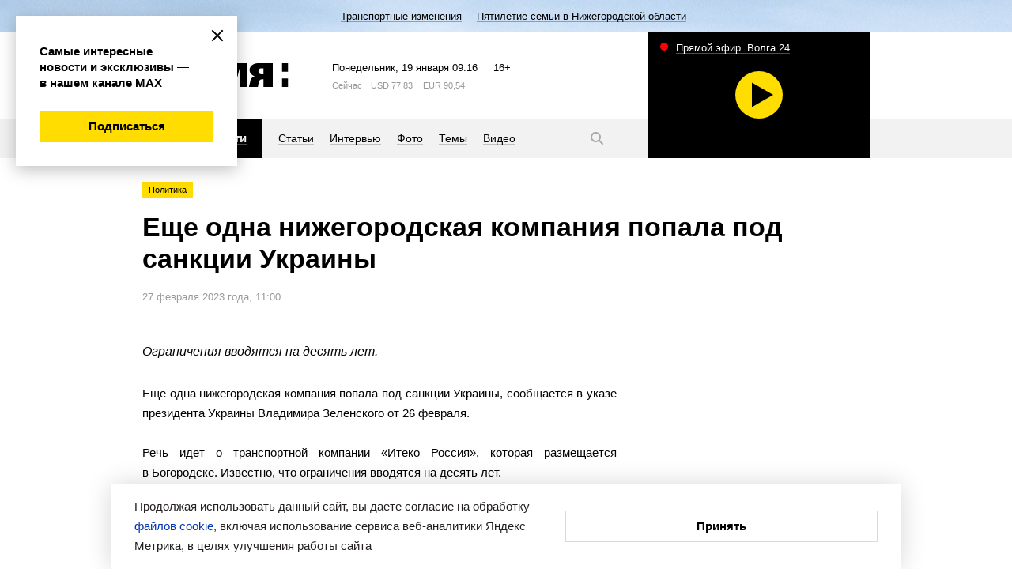

--- FILE ---
content_type: application/javascript; charset=UTF-8
request_url: https://www.vremyan.ru/comm/js/jquery/jquery.tg.js?1355
body_size: 7083
content:
//
// version = '0011 2023-03-31'
// 

/*!
 * jquery.drag.js 0.0.1 - https://github.com/yckart/jquery.drag_drop.js
 * Makes elements draggable.
 *
 * Copyright (c) 2013 Yannick Albert (http://yckart.com)
 * Licensed under the MIT license (http://www.opensource.org/licenses/mit-license.php).
 * 2013/02/09
*/
// 0.0.1.1	ldn - Пропуск drag на элементах форм
;(function($, window, document, undefined) {
    var pluginName = "drag",
        defaults = {
            onDrag: function(event, elem) {},
            onMove: function(event, elem) {},
            onDrop: function(event, elem) {}
        },
        Plugin = function(elem, options) {
            options = $.extend({}, defaults, options);
            var doc = $(document),
                $elem = $(elem),
                offset = null;

            var start = function(e) {
                //console.log(e);
                //console.log(e.target.nodeName);
				// 0.0.1.1	ldn - Пропуск drag на элементах форм
            	var node = e.target.nodeName;
            	if(node == 'A' || node == 'INPUT' || node == 'SELECT' || node == 'TEXTAREA')
            		return;
            	
                var pos = $elem.offset();
                offset = {
                    x: e.pageX - (parseFloat($elem.css('left')) || 0),
                    y: e.pageY - (parseFloat($elem.css('top')) || 0)
                };

                options.onDrag(e, elem);
                doc.on("mousemove.draggable", moveMe);
                doc.on("mouseup", end);

               	e.preventDefault();
            };

            var moveMe = function(e) {
                $elem.stop().css({
                    top: e.pageY - offset.y,
                    left: e.pageX - offset.x
                });
                options.onMove(e, elem);
            };

            var end = function(e) {
                options.onDrop(e, elem);
                doc.off("mousemove.draggable", moveMe);
            };

            $elem.on("mousedown", start);
        };

    $.fn[pluginName] = function(options) {
        return this.each(function() {
            new Plugin(this, options);
        });
    };
}(jQuery, window, document));


/*!
 * jquery.drop.js 0.0.1 - https://github.com/yckart/jquery.drag_drop.js
 * Makes elements droppable.
 *
 * Copyright (c) 2013 Yannick Albert (http://yckart.com)
 * Licensed under the MIT license (http://www.opensource.org/licenses/mit-license.php).
 * 2013/02/09
*/
;(function($, window, document, undefined) {
    var pluginName = "drop",
        Plugin = function(elem, fn) {
            var $elem = $(elem),
                offset = null,
                state = false;

            var drop = function(e) {
                var offset = $elem.offset(),
                    dimensions = {
                        left: offset.left - $(document).scrollLeft(),
                        top: offset.top - $(document).scrollTop(),
                        right: offset.left + $elem.width(),
                        bottom: offset.top + $elem.height()
                    };

                // Has the mouse dragged into the drop zone?
                var in_item = (dimensions.left <= e.clientX) && (e.clientX <= dimensions.right) && (dimensions.top <= e.clientY) && (e.clientY <= dimensions.bottom);

                // Update the drop zone class accordingly.
                if (in_item) {
                    fn(e, elem);
                }
            };
            $(document).on("mouseup", drop);
        };


    $.fn[pluginName] = function(fn) {
        return this.each(function() {
            new Plugin(this, fn);
        });
    };
}(jQuery, window, document));


(function($){
	// очистка select-а
	$.fn.clearSelect = function() {
		return this.each(function() {
			if(this.tagName=='SELECT') {
				this.options.length = 0;
				$(this).attr('disabled','disabled');
			}
		});
	}
	// заполнение select-а
	$.fn.fillSelect = function(dataArray,prevsel) {
		return this.clearSelect().each(function() {
			if(this.tagName=='SELECT') {
				var currentSelect = this;
				$.each(dataArray, function(index,data) {
					var option = new Option(data.mess_header, data.id);
					option.selected = (prevsel && prevsel==data.id) ? 'selected' : '';
					if($.support.cssFloat) {
						currentSelect.add(option,null);
					}
					else {
						currentSelect.add(option);
					}
				});
				if(this.options.length) {
					// * 20130411 jq.1.8.3 fix
					$(this).removeAttr('disabled');
				}
			}
		});
	}

	//вызов autocomplete()
	$.fn.autocomplete_i = function() {
		return this.each(function() {
			var param = $(this).attr('id').replace('p__','');
			$(this).autocomplete({
				serviceUrl: '/',
				params: {
					"id":TG_curid?TG_curid:1,
					"clas":"json",
					"func":"findtext",
					"param":param
				},
				onSelect: function(value, data) {
					//value - mess_header выбранного объекта
					//value - id выбранного объекта
					
					//var url = '/?id='+TG_curid+'&oneblock='+TG_curid+'&action=process&p__'+param+'='+value;
					//url = url.replace(/ /g,'%20');
					//$('#block_'+TG_curid).load(url);
					
					//var url = '/?id='+TG_curid+'&oneblock='+'812'+'&cur_id=' + data;
					//$('#block_812').load(url);
				}
			});
		});
	}

	
	//переход tab-ом по radio-кнопкам
	$.fn.radioTabbable = function () {
		var groups = [];
		// group the inputs by name
		$(this).each(function () {
			var el = this;
			var thisGroup = groups[el.name] = (groups[el.name] || []);
			thisGroup.push(el);
		});
		$(this).on('keydown', function (e) {
			setTimeout(function () {
				var el = e.target;
				var thisGroup = groups[el.name] = (groups[el.name] || []);
				var indexOfTarget = thisGroup.indexOf(e.target);

				if (e.keyCode === 9) {
					if (indexOfTarget < (thisGroup.length - 1) && !(e.shiftKey)) {
						thisGroup[indexOfTarget + 1].focus();
					}
					else if (indexOfTarget > 0 && e.shiftKey) {
						thisGroup[indexOfTarget - 1].focus();
					}
				}
			});
		});
	};	
	
})(jQuery);

//
//замена зависимых select-ов
//
function changeselects(obj) {
	var th = (obj && obj.tagName=='SELECT') ? obj : this;
	var sel = (th.selectedIndex>=0) ? th.options[th.selectedIndex] : null;
	var id = (sel) ? parseInt(sel.value) : 0;
	var nextselect = $(th).attr('data-nextselect');
	var nextselected = $(th).attr('data-nextselected');
  	var nextobj = ($('#p__'+nextselect).size()) ? $('#p__'+nextselect) : $('#c__'+nextselect);

	if(id==0 || (sel && $(sel).attr('data-cl_code_is'))) {
		nextobj.clearSelect();
		if($(nextobj).attr('data-nextselect'))
			$(nextobj).change();
	}
	else {
		var desc = nextobj.attr('title') ? nextobj.attr('title') : '';
		$.ajax({
			url: '/?clas=json&func=getchilds',
			dataType: 'json',
			data: {id:id, desc:desc},
			success: function(data) {
				if(data.length > 0) {
					var domnextobj = $(nextobj).get(0);
					var prevsel = (domnextobj && domnextobj.selectedIndex>=0) ? domnextobj.options[domnextobj.selectedIndex].value : 0;
		  			nextobj.fillSelect(data,nextselected ? nextselected : prevsel);
		  		}
	  			else
					nextobj.clearSelect();
				if($(nextobj).attr('data-nextselect'))
					$(nextobj).change();
			}
		});
	}
}


//
//показ формы для режима debug
//
TG_formcnt = new Array();	// счетчик элементов форм для режима debug
function debugformcreate(event) {
	if(this == event.target) {
		var param = $(this).attr('param');				// имя параметра или атрибута
		var cur_id = $(this).attr('cur_id');			// id текущего блока-объекта
		var obj = $(this).next();						// td со значением параметра или элементом формы
		var fid = $(this).parent().parent().parent().parent().attr('id'); 	//css-id формы td-tr-tbody-table-form
		var sbm = $('#' + fid + ' input[type="submit"]');					// кнопка submit формы
		if($(this).attr('savehtml')) {
			TG_formcnt[fid] = TG_formcnt[fid] ? TG_formcnt[fid]-1 : 1;	// счетчик элементов в форме
			obj.html($(this).attr('savehtml'));							// восстанавливаем html td
			$(this).removeAttr('savehtml');
		}
		else {
			TG_formcnt[fid] = TG_formcnt[fid] ? TG_formcnt[fid]+1 : 1;	// счетчик элементов в форме
			$(this).attr('savehtml',obj.html());						// запоминаем значение html td в атрибуте td
			obj.html('<img src="/comm/images/loading1.gif">');
			obj.load('/?id=' + TG_jmid + '&action=get_form_element&cur_id=' + cur_id + '&param=' + param);
		}
		if(TG_formcnt[fid])
			sbm.show();	// отображаем submit
		else
			sbm.hide();	// прячем submit
	}
	return false;
}

//
//ввод формы для режима debug
//
function debugsubmit() {
	var form_id = '#' + $(this).attr('id');				// css-id формы
	var block_id = '#' + $(this).attr('data-block');	// css-id блока с html-кодом
	if(!block_id)
		return false;
	$(block_id).addClass('debugloading');
	$(this).ajaxSubmit({
		success:function() {
			var block_css = $(form_id).find('input[name="p__block_css"]');
			if(block_css.length)
				$(block_id).attr('style',block_css.val());
			var view_class_block = $(form_id).find('input[name="p__view_class_block"]');
			if(view_class_block.length)
				$(block_id).attr('class','block_is ' + view_class_block.val());
			if($(form_id).find('select[name="p__block_pos"]').length)
				window.location = document.location;
				
			var cur_id  = $(form_id).find('input[name="cur_id"]').attr('value');
			var page_id = $(form_id).find('input[name="page_id"]').attr('value');
			var gethtml = '/?noredirect=1&id=' + page_id + '&oneblock=' + cur_id;
			if(cur_id && page_id)
				$(block_id).load(gethtml, function(){$(this).removeClass('debugloading');});
		}
	});
	return false;
}


function load_childs_pages() {
	//var blockMessageId = $(this).parent().attr('data-rel');
	var blockMessageId = $(this).closest('[data-rel]').attr('data-rel');
	
	var blockDiv;
	obj = $(this);
	while(obj = obj.parent()) {
		if(typeof(obj.attr('id')) != 'undefined' && obj.attr('id').indexOf('block_') >= 0) {
			blockDiv = obj.attr('id');
			break;
		}
	}
	if(blockMessageId && blockDiv)
		$('#' + blockDiv).load($(this).attr('href') + '&oneblock=' + blockMessageId);
	return false;
}

var ajaxInProgress = false;

function load_moreloaded() {
	ajaxInProgress = true;
	var blockDiv;
	obj = $(this);
	while(obj = obj.parent()) {
		if(typeof(obj.attr('id')) != 'undefined' && obj.attr('id').indexOf('block_') >= 0) {
			blockDiv = obj.attr('id');
			break;
		}
	}
	if(blockDiv) {
		var onePageContainer = $('#' + blockDiv).find('.moreLoadedCell');
		var loadingLinkContainer = $('#' + blockDiv).find('.arch_standart');
		loadingLinkContainer.html($('#loading').html());
		$.ajax({
			url: $(this).attr('data-href'),
			dataType: 'html',
			success: function(data) {
				var queryResultObject = $('<div>' + data + '</div>');
				var onePageHtml = queryResultObject.find('.moreLoadedCell').html();
				var loadingLinkHtml = queryResultObject.find('.arch_standart').html();
				onePageContainer.append($(onePageHtml));
				loadingLinkContainer.html(loadingLinkHtml ? loadingLinkHtml : '<div></div>'); // удаляем кнопку на последней страницы
		        ajaxInProgress = false;
				//console.log(data);
				if(typeof(load_moreloaded_callback)=='function')
					load_moreloaded_callback(blockDiv);
			}
		});
	}	
	return false;
}

// checkssetall - устанавливает / сбрасывает массив checkbox-ов для одного параметра (mchecks, checks)
// pname - имя параметра
// act=set - установить все checked
// act=unset - сбросить все checked
// act=invert - инвертировать все checked
//
function checkssetall(pname,act) {
	var checks = $.find('input[type="checkbox"][name^="p__'+pname+'"]');
	for(i=0;i<checks.length;++i) {
		if(act=='set')
			checks[i].checked = true;
		else if(act=='unset')
			checks[i].checked = false;
		else if(act=='invert')
			checks[i].checked = !checks[i].checked;
	}
}

var DoneInsertPos = 0;
function insert_pos_to(any) {
	//$('div.insert_pos1').appendTo('div#insert_pos1');
	if(!DoneInsertPos || any) {
		var divs = $('div[class*=insert_pos]');
		DoneInsertPos = 1;
		if(divs){
			for(i=0;i<divs.length;++i){
				classes = divs[i].className.split(' ');
				for(j=0;j<classes.length;++j) {
					if(classes[j].indexOf('insert_pos') >= 0) {
						//2016-10-31
						$('div#' + classes[j]).html('');
						$(divs[i]).appendTo('div#' + classes[j]);
						break;
					}
				}
			}
		}
	}
}



$(document).ready(function() {
	//переход tab-ом по radio-кнопкам
	$('.label_radio input').radioTabbable();

	//для режима debug
	$('.debugtags').off('click');
	$('.debugtags').on('click', debugformcreate);
	$('.debugform').off('submit');
	$('.debugform').on('submit', debugsubmit);
	$('.debughide').click(function(){
		$(this).parent().parent().hide();
	});
	$('.debugtoggle').off('click');
	$('.debugtoggle').click(function(){
		var title = $(this).attr('title');
		$(this).attr('title', (title=='открыть' ? 'закрыть' : 'открыть'));
		if($(this).text().substring(0,1) == '+')	
			$(this).text($(this).text().replace('+','--'));
		else
			$(this).text($(this).text().replace('--','+'));
		$('#' + $(this).attr('data-block')).toggle();
	});
	$('.debugblock').each(function(){
		var curOffset = $(this).offset();
		var width = $(this).width();
		if(width>500) width = 500;
		$(this).css({'position': 'absolute', 'left': curOffset.left+'px', 'top': curOffset.top+'px', 'width':width+'px'}).appendTo('body');
	});
	$('.debugblock').drag({debug:true});
	$('.debugblock').click(function(){
		$('.debugblock').removeClass('debugblock_current');
		$(this).addClass('debugblock_current');
	});
	$('.debugblock').hover(function() {
		$('#block_' + $(this).attr('data-block')).addClass('debugblock_hover');
	}, function() {
		$('.block_is').removeClass('debugblock_hover');
	});


	//обновляем зависимые select-ы
	$('select[nextselect]').change();

	//автозаполняемые input-ы
	$('.autocomplete-i').autocomplete_i();

	//архив со списком страниц	
	$('body').on('click','.link_childs_pages',load_childs_pages);

	//архив показать еще
	$('body').on('click','.link_moreloaded',load_moreloaded);

	//для загрузки при рулоне
	if($('.arch_scrollloaded').length != 0) {
		$(window).scroll(function() {
			//if($(document).height() - $(window).height() <= $(window).scrollTop() + 50 && !ajaxInProgress) {
			if($(document).height() - $(window).height() <= $(window).scrollTop() + $(document).height()*0.1 && !ajaxInProgress) {
	        	$('.arch_scrollloaded .link_moreloaded').trigger( 'click');
	        }
		});
	}
	
	//вставка блоков с классом inser_pos_XXX в div с id-м inser_pos_XXX
	insert_pos_to(0);

	//2014-05-11
	//картинки с классом prettyphotoimg делаются ссылками на себя
	//ссылки с классом prettyphotomodal открываются в модальном окне ссылка указывается так:
	//href="/?id=XXX&oneblock=YYY&ajax=true&width=360&height=490"
	//начальные установки можно переопределить с помощью var prettyphotoSettings
	//требуются jquery.prettyPhoto.js и prettyPhoto.css
	if(typeof($.prettyPhoto)=='object') {
		var defsettings = {
			theme: 'light_nodetail',
			slideshow: false,
			overlay_gallery: false,
			show_title: false,
			keyboard_shortcuts: false,
			autoplay_slideshow: false
		};
		$("img.prettyphotoimg").wrap(function() {
			return '<a class="'+$(this).attr('class')+'" href="'+$(this).attr('src')+'" title="'+$(this).attr('alt')+'"/>';
		});
		$("a.prettyphotoimg").prettyPhoto((typeof(prettyphotoSettings)!='undefined') ? prettyphotoSettings : defsettings);
		$("a.prettyphotomodal").prettyPhoto((typeof(prettyphotoSettings)!='undefined') ? prettyphotoSettings : defsettings);
	}

	//2014-10-22
	//список pretty_photo v.15, ограничение числа фото задается настройкой per_page, кнопка "показать еще" 
	$('.prettyphoto_more a').click(function(){
		var next_page = $(this).attr('data-next-page');
		var block = $(this).attr('data-block');
		$('#' + block + ' div[data-for-page='+next_page+']').slideDown().removeClass('divhidden');
		$(this).attr('data-next-page',++next_page);
		if(!$('#' + block + ' div[data-for-page='+next_page+']').size())
			$(this).parent().remove();
		return false;
	});

	//2013-12-11
	//ui jquery datepicker для дат с модификатором fedatepicker=1 и editformat=
	if(typeof($.datepicker)=='object') {
		$('body').on('focus', '.tdatepicker', function() {
			$(this).datepicker();
		});
	}

	//2013-12-13
	//inputmask
	if(typeof($.inputmask)=='object') {
		$.extend($.inputmask.defaults.definitions, {
			'f': {
				'validator': '[А-Яа-яЁё -]',
				'cardinality': 1,
				'prevalidator': null
			}
		});
		$('body').on('focus', 'input[data-inputmask]', function() {
			$(this).inputmask();
		});
	}


	//2014-05-10
	//ajaxform
	$('body').off('submit','.ajaxform');
	$('body').on('submit','.ajaxform', function(e) {
		var form_id = $(this).attr('id').replace('form_','');
		if(!formcheck(this))
			return false;
		e.preventDefault();
		$(this).ajaxSubmit({
			// функция, вызываемая перед передачей
			beforeSubmit: function(arr, form, options) { 
				var form_id = form.attr('id').replace('form_','');
				// console.log( form_id );
				$('#blockform_' + form_id).append('<div class="form_loading_info"></div>');
				//$('#form_' + form_id).trigger('formBeforeSubmit', {arr:arr, form:form, options:options});
				/* вызов обработчика
				$(document).on('formBeforeSubmit', function(event, data) {
					alert(data.options.target);
				});
				*/
				form.find(":submit").prop('disabled', true);	// 20230331
				return true; //false to cancel submit
			},
			// функция, вызываемая при получении ответа
			success: function(responseText, statusText, xhr, form) {
				// for normal html responses, the first argument to the success callback is the XMLHttpRequest object's responseText property 
				// if the ajaxSubmit method was passed an Options Object with the dataType property set to 'xml' then the first argument to the success callback is the XMLHttpRequest object's responseXML property 
				// if the ajaxSubmit method was passed an Options Object with the dataType property set to 'json' then the first argument to the success callback is the json data object returned by the server
				// alert('status: ' + statusText + '\n\nresponseText: \n' + responseText + '\n\nThe output div should have already been updated with the responseText.'); 
				// console.log( form.attr('id') );
			},
			uploadProgress: function(event, position, total, percentComplete) {
				$('#blockform_' + form_id + ' .form_progress').show();
				$('#blockform_' + form_id + ' .form_bar').width(percentComplete + '%');
				$('#blockform_' + form_id + ' .form_percent').html(percentComplete + '%');
			},
    		// элемент, который будет обновлен по ответу сервера
			target: '#blockform_' + form_id,
        	replaceTarget: 'replaceWith',
			timeout: 300000 
		});
	});

	// 2019-11-27
	// блоки с классом ajaxload подгружаются ajax-ом после загрузки страницы (антикэш)
	// 2021-09-17 * data-ajaxpath для обращения к ЧПУ с oneblock 
	$('.ajaxload').each(function(){
		var th = $(this);
		// var uri = window.location.pathname+'?id='+TG_curid+'&oneblock='+th.attr('data-block-id');
		var uri = '/' + (th.attr('data-ajaxpath') !== undefined ? th.attr('data-ajaxpath') : '') +'?id='+TG_curid+'&oneblock='+th.attr('data-block-id');
		$.ajax({
			// url: '/?id='+TG_curid+'&oneblock='+th.attr('data-block-id'),
			url: uri,
			dataType: 'html',
			success: function(data) {
				th.html(data);
			}
		});
	});


});
